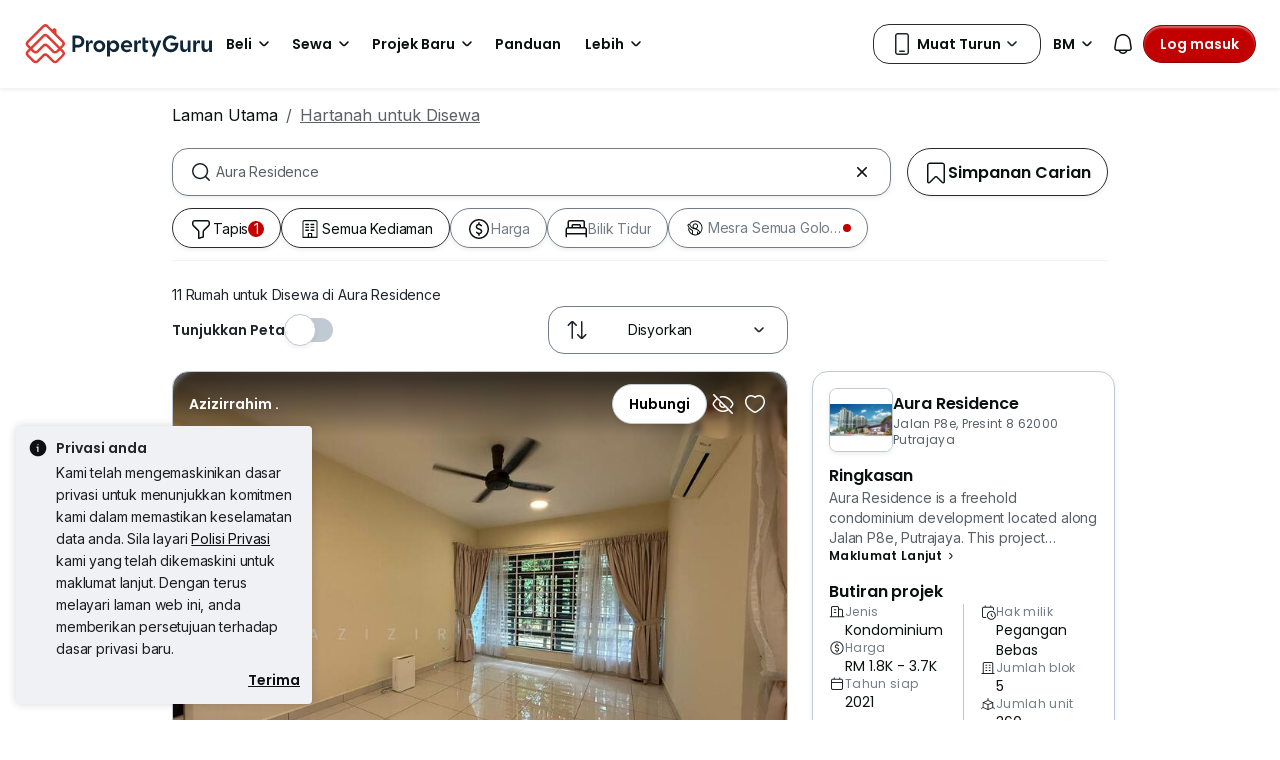

--- FILE ---
content_type: text/html; charset=utf-8
request_url: https://www.google.com/recaptcha/api2/aframe
body_size: 266
content:
<!DOCTYPE HTML><html><head><meta http-equiv="content-type" content="text/html; charset=UTF-8"></head><body><script nonce="YeFm7dVL9XW6Cm72tfobJQ">/** Anti-fraud and anti-abuse applications only. See google.com/recaptcha */ try{var clients={'sodar':'https://pagead2.googlesyndication.com/pagead/sodar?'};window.addEventListener("message",function(a){try{if(a.source===window.parent){var b=JSON.parse(a.data);var c=clients[b['id']];if(c){var d=document.createElement('img');d.src=c+b['params']+'&rc='+(localStorage.getItem("rc::a")?sessionStorage.getItem("rc::b"):"");window.document.body.appendChild(d);sessionStorage.setItem("rc::e",parseInt(sessionStorage.getItem("rc::e")||0)+1);localStorage.setItem("rc::h",'1769097871806');}}}catch(b){}});window.parent.postMessage("_grecaptcha_ready", "*");}catch(b){}</script></body></html>

--- FILE ---
content_type: text/css
request_url: https://cdn.pgimgs.com/marketplace-web/_next/static/chunks/c1a9faaabf4a8be5.css
body_size: -225
content:
.error-card-root{background-color:var(--fill-neutral-secondary)}.error-card-root .error-card-title{letter-spacing:0;color:var(--text-active-primary);margin-top:var(--pg-grid-space-unit-5x);margin-bottom:var(--pg-grid-space-unit-2x);font-family:Poppins,sans-serif;font-size:.875rem;font-weight:600;line-height:1.25rem}.error-card-root .error-card-body{letter-spacing:-.01rem;font-family:Inter,sans-serif;font-size:.875rem;font-weight:400;line-height:1.25rem;font-family:var(--pg-font-body-bold);color:var(--text-active-secondary);margin-bottom:var(--pg-grid-space-unit-5x)}
/*# sourceMappingURL=d6d68e8783bcbf77.css.map*/

--- FILE ---
content_type: text/css
request_url: https://cdn.pgimgs.com/marketplace-web/_next/static/chunks/85f557196a72bf8c.css
body_size: -182
content:
.nav-heading-root{min-height:65px}.nav-heading-root .nav-heading-wrapper{z-index:1022;background-color:var(--fill-neutral-secondary);align-items:center;width:100%;padding:12px;display:flex;position:fixed;box-shadow:0 2px 4px #282c2e14}.nav-heading-root .nav-heading-wrapper .actionable{border:1px solid var(--border-active-primary);box-shadow:0 2px 4px #282c2e1f,inset 0 2px 2px #fff6}.nav-heading-root .nav-heading-wrapper .nav-heading{font-family:Poppins,Roboto,Helvetica Neue,Helvetica,Arial,sans-serif,var(--bs-font-sans-serif);letter-spacing:-.4px;padding-left:16px;font-size:1.25rem;font-weight:600;line-height:1.4}
/*# sourceMappingURL=3f5a3598414dcc83.css.map*/

--- FILE ---
content_type: image/svg+xml
request_url: https://cdn.pgimgs.com/hive-ui-core/static/v1.6/icons/svgs/car-o.svg
body_size: 274
content:
<svg width="16" height="16" viewBox="0 0 16 16" fill="none" xmlns="http://www.w3.org/2000/svg">
<path fill-rule="evenodd" clip-rule="evenodd" d="M4.739 3.66675C4.45167 3.66675 4.18461 3.81476 4.03233 4.05842L2 7.31015V11.6667C2 12.0349 2.29848 12.3334 2.66667 12.3334C3.03486 12.3334 3.33333 12.0349 3.33333 11.6667V11.4525C3.33333 11.1763 3.55719 10.9525 3.83333 10.9525H12.1667C12.4428 10.9525 12.6667 11.1763 12.6667 11.4525V11.6667C12.6667 12.0349 12.9651 12.3334 13.3333 12.3334C13.7015 12.3334 14 12.0349 14 11.6667V7.31015L11.9677 4.05842C11.8154 3.81476 11.5483 3.66675 11.261 3.66675H4.739ZM15 7.66675V11.6667C15 12.5872 14.2538 13.3334 13.3333 13.3334C12.5103 13.3334 11.8266 12.7368 11.6911 11.9525H4.30894C4.17344 12.7368 3.48973 13.3334 2.66667 13.3334C1.74619 13.3334 1 12.5872 1 11.6667V7.66675H0.5C0.223858 7.66675 0 7.44289 0 7.16675C0 6.89061 0.223858 6.66675 0.5 6.66675H1.22288L3.18433 3.52842C3.51935 2.99238 4.10688 2.66675 4.739 2.66675H11.261C11.8931 2.66675 12.4806 2.99238 12.8157 3.52842L14.7771 6.66675H15.5C15.7761 6.66675 16 6.89061 16 7.16675C16 7.44289 15.7761 7.66675 15.5 7.66675H15ZM3.33333 8.69056C3.33333 8.41441 3.55719 8.19056 3.83333 8.19056H5.16667C5.44281 8.19056 5.66667 8.41441 5.66667 8.69056C5.66667 8.9667 5.44281 9.19056 5.16667 9.19056H3.83333C3.55719 9.19056 3.33333 8.9667 3.33333 8.69056ZM10.3333 8.69056C10.3333 8.41441 10.5572 8.19056 10.8333 8.19056H12.1667C12.4428 8.19056 12.6667 8.41441 12.6667 8.69056C12.6667 8.9667 12.4428 9.19056 12.1667 9.19056H10.8333C10.5572 9.19056 10.3333 8.9667 10.3333 8.69056Z" fill="#0D1011"/>
</svg>


--- FILE ---
content_type: text/javascript
request_url: https://cdn.pgimgs.com/marketplace-web/_next/static/chunks/b0fd23f36d489bb2.js
body_size: 8470
content:
(globalThis.TURBOPACK||(globalThis.TURBOPACK=[])).push(["object"==typeof document?document.currentScript:void 0,445611,e=>{"use strict";var n=e.i(878420),a=e.i(64386),t=e.i(886513),o=e.i(346715),r=e.i(119468),i=e.i(944967),s=e.i(252895),c=e.i(828819),l=e.i(138773),u=s.forwardRef(function(e,s){var u=e.bsPrefix,d=e.className,f=e.as,E=(0,t._)(e,["bsPrefix","className","as"]),p=(0,c.useBootstrapPrefix)(u,"row"),N=(0,c.useBootstrapBreakpoints)(),v=(0,c.useBootstrapMinBreakpoint)(),T="".concat(p,"-cols"),m=[];return N.forEach(function(e){var n,a=E[e];delete E[e],null!=(n=null!=a&&(void 0===a?"undefined":(0,r._)(a))==="object"?a.cols:a)&&m.push("".concat(T).concat(e!==v?"-".concat(e):"","-").concat(n))}),(0,l.jsx)(void 0===f?"div":f,(0,a._)((0,n._)({ref:s},E),{className:i.default.apply(void 0,[d,p].concat((0,o._)(m)))}))});u.displayName="Row",e.s(["Row",0,u],445611)},899918,e=>{"use strict";var n=e.i(527548);e.s(["Col",()=>n.default])},811805,881878,e=>{"use strict";var n,a,t=((n=t||{}).PG="pg",n.CG="cg",n.IPP="ipp",n);e.s(["MARKETPLACE",()=>t],811805);var o=((a=o||{}).SG="sg",a.MY="my",a.TH="th",a);e.s(["REGION",()=>o],881878)},623116,e=>{"use strict";var n,a,t,o,r,i,s,c,l,u,d,f,E,p,N,v,T,m,_,R,O,g,A,I,S,x,y,h,L,C,P,D,M,G,b,H,B,U,w,j,k=e.i(721281),V=e.i(811805),F=e.i(881878),Y=(P={},(0,k._)(P,F.REGION.SG,"singapore"),(0,k._)(P,F.REGION.MY,"malaysia"),(0,k._)(P,F.REGION.TH,"thailand"),P),K=(D={},(0,k._)(D,F.REGION.MY,"RM"),(0,k._)(D,F.REGION.TH,"฿"),(0,k._)(D,F.REGION.SG,"S$"),D);F.REGION.SG,F.REGION.MY,F.REGION.TH;var W=(M={},(0,k._)(M,F.REGION.SG,"65"),(0,k._)(M,F.REGION.MY,"60"),(0,k._)(M,F.REGION.TH,"66"),M),X=(G={},(0,k._)(G,F.REGION.SG,"https://cdn.pgimgs.com/hive-ui/static/v0.1.3/flags/singapore.svg"),(0,k._)(G,F.REGION.MY,"https://cdn.pgimgs.com/hive-ui/static/v0.1.3/flags/malaysia.svg"),(0,k._)(G,F.REGION.TH,"https://cdn.pgimgs.com/hive-ui/static/v0.1.3/flags/thailand.svg"),G),z=(b={},(0,k._)(b,F.REGION.SG,"Singaporean"),(0,k._)(b,F.REGION.MY,"Malaysian"),(0,k._)(b,F.REGION.TH,"Thai"),b),Z=[9,11,14,16,17],$=((n={}).SHORTLIST="shortlist",n.UNSHORTLIST="unshortlist",n.HIDE="hide",n.RESTORE="restore",n.REPORT="report",n.REPORTED="reported",n.SHARE="share",n),J=((a={}).TOP="TopBar",a.BOTTOM="BottomBar",a.MEDIA_GALLERY="LDP_Media_Gallery",a),q=((t={}).BOTTOM="Bottom",t),Q=((o={}).EMAIL="Email",o.WHATSAPP2="WhatsApp2",o),ee=((r={}).SALE="SALE",r.RENT="RENT",r.ROOM="ROOM",r),en=((i={}).SALE="sale",i.RENT="rent",i.ROOM="room",i.OPTION_TO_BUY="opt",i),ea=((s={}).HDB="H",s.LANDED="L",s.CONDO="N",s.BUNGALOW="B",s),et=((c={}).CONDO="condo",c.HDB="hdb",c.LANDED="landed",c.LAND="land",c),eo=(H={},(0,k._)(H,F.REGION.SG,{N:"condo",H:"hdb",L:"landed",O:"office",R:"retail",I:"industrial",D:"land"}),(0,k._)(H,F.REGION.MY,{N:"condo",T:"terrace",B:"bungalow",S:"semiDetached",L:"land",D:"commercialProperty",I:"industrialProperty",A:"agriculturalLand",Z:"others"}),H),er=((l={}).LAND="RLAND",l.CONDO="CONDO",l.HDB="HDB",l.EXCON="EXCON",l),ei=((u={}).APARTMENT="Apartment",u.CONDOMINIUM="Condominium",u.EXECUTIVE_CONDOMINIUM="Executive Condominium",u.HDB="HDB",u.TERRACE_HOUSE="Terrace House",u.SEMI_DETACHED_HOME="Semi-Detached House",u.DETACHED_HOUSE="Detached House",u.CONDO="Condo",u.LANDED="Landed",u.PRIVATE="Private",u),es=((d={}).BUY="buy",d.RENT="rent",d.SELL="sell",d.LET="let",d.OTHER="other",d),ec=((f={}).HIDE="hide",f.RESTORE="restore",f.REPORT="report",f),el=((E={}).SUCCESS="success",E.DANGER="danger",E),eu=((p={}).HEADER="Header",p.TOP_BAR="TopBar",p.RIGHT_SIDE="RightSide",p.BOTTOM="Bottom",p.STICKY="Sticky",p.LDP="LDP",p.SRP_LISTING_CARD="SrpListingCard",p),ed=((N={}).MAIN_NAV="MainNav",N.LEAD_GATING="LeadGating",N.SHORTLIST="Shortlist",N.UNSHORTLIST="Unshortlist",N.HIDE="HideListing",N.RESTORE="RestoreListing",N.REPORT="ReportListing",N.SAVE_SEARCH="SaveSearch",N),ef=((v={}).CONTACT_AGENT_CARD="agent-card-share-profile",v.CONTACT_AGENT_SHEET="agent-sheet-share-profile",v),eE=((T={}).CALLOUT_CARD="callout-card-complete-nudge",T.CONTACT_AGENT_CARD="agent-card-complete-nudge",T.CONTACT_AGENT_SHEET="agent-sheet-complete-nudge",T),ep=((m={}).LIGHT="light",m.ANY="any",m.NONE="none",m),eN=((_={}).MALE="male",_.FEMALE="female",_);F.REGION.SG,V.MARKETPLACE.PG;var ev=(B={},(0,k._)(B,F.REGION.MY,{default:"propertyguru.com.my",pg:"propertyguru.com.my",ipp:"iproperty.com.my"}),(0,k._)(B,F.REGION.TH,{default:"ddproperty.com",pg:"ddproperty.com"}),(0,k._)(B,F.REGION.SG,{default:"propertyguru.com.sg",pg:"propertyguru.com.sg",cg:"commercialguru.com.sg"}),B),eT=((R={}).HPFU="HPFU",R.LDP="LDP",R.SRP="srp-personalization",R.PERSONALIZED="personalized",R),em={sg:50,my:50,th:50,id:50},e_={CONTROL:"control",VARIANT:"variant"},eR=((O={}).ADMIN="ADMIN",O.AGENT="AGENT",O.USER="USER",O.DEVELOPER="DEVELOPER",O.VERIFIED_SUBSCRIBER="VERIFIED_SUBSCRIBER",O.IPP_CONSUMER="IPP_CONSUMER",O.IPP_CUSTOMER="IPP_CUSTOMER",O.AWARDS_ADMIN="AWARDS_ADMIN",O.AWARDS_JUDGE="AWARDS_JUDGE",O.AWARDS_PARTNER="AWARDS_PARTNER",O.AWARDS_USER="AWARDS_USER",O.TOL_USER="TOL_USER",O.PGDS_USER="PGDS_USER",O),eO=((g={}).HOME_LOAN_ELIGIBILITY="homeLoanEligibility",g.PRE_APPROVED="preApprovedLoan",g),eg={SubType:{Project:"PROJ"},Type:{Sale:"sale",Rent:"rent"}},eA=((A={}).SAME="same",A.ALL="all",A.NONE="none",A),eI="v0.2.60",eS="https://cdn.pgimgs.com/hive-ui-core/static/".concat("v1.6","/"),ex="".concat("https://cdn.pgimgs.com/hive-ui/static/".concat(eI,"/"),"images/"),ey="https://cdn.pgimgs.com/hive-ui/static/".concat(eI,"/images/default-empty-view.svg"),eh="https://cdn.pgimgs.com/hive-ui/static/".concat(eI,"/pg-icons/font/v3/images.svg"),eL={XS:360,SM:576,MD:768,LG:992,XL:1200};eL.XS,eL.SM,eL.MD,eL.LG,eL.XL;var eC=((I={}).RESIDENTIAL="residential",I.COMMERCIAL="commercial",I),eP=((S={}).GOOGLE="google",S.FACEBOOK="facebook",S.APPLE="apple",S),eD=(U={},(0,k._)(U,F.REGION.SG,65),(0,k._)(U,F.REGION.MY,60),(0,k._)(U,F.REGION.TH,66),U),eM=((x={}).EMAIL="email",x.MOBILE="mobile",x),eG=((y={}).ASK="ASK",y.START="START",y.RANGE="RANGE",y);w={},(0,k._)(w,"Condo",["Apartment","Condominium","Executive Condominium"]),(0,k._)(w,"HDB",["HDB"]),(0,k._)(w,"Landed",["Terrace House","Semi-Detached House","Detached House"]);var eb=((h={}).BUY="buy",h.RENT="rent",h.SELL="sell",h.FIND_AGENT="find-agent",h.ROOM="room",h.HOME_VALUE="home-value",h),eH=((L={}).PGUTID="pgutid",L.UMSTID="umstid",L),eB=((C={}).CROSS="CROSS",C.ORIGINAL="ORIGINAL",C),eU=(j={},(0,k._)(j,"CROSS","cl-"),(0,k._)(j,"ORIGINAL","ol-"),j);e.s(["AI_CHATBOT_EXPERIMENT_NAME",()=>"homepage_ai_chatbot_v2","AI_CHATBOT_EXPERIMENT_VARIANTS",()=>e_,"AI_SEARCH_TOOLTIP_KEY",()=>"aiSearchTooltip","AUTOMATION_USER_NAME",()=>"PG-Automation","COMMON_TRACKING",()=>"CommonTrackingConfig","COUNTRY_CODE",()=>eD,"CompletePreferencesNudgeType",()=>eE,"ContactInputType",()=>eM,"ContextualAction",()=>$,"ContextualActionLocation",()=>J,"CookingType",()=>ep,"CountryMap",()=>Y,"CrossListingType",()=>eB,"CrossListingTypePrefix",()=>eU,"DATA_AUTOMATION_ID",()=>"dataAutomationId","DEBOUNCE_DELAY",()=>200,"DEFAULT_AGENT_ICON",()=>eh,"DEFAULT_IMAGE",()=>ey,"DEFAULT_PRECISION_ZOOM_LEVELS",()=>Z,"EMAIL_VALIDATION_PATTERN",()=>'^(([^<>()\\[\\]\\\\.,;:\\s@"]+(\\.[^<>()\\[\\]\\\\.,;:\\s@"]+)*)|(".+"))@((\\[[0-9]{1,3}\\.[0-9]{1,3}\\.[0-9]{1,3}\\.[0-9]{1,3}])|(([a-zA-Z\\-0-9]+\\.)+[a-zA-Z]{2,}))$',"ENVIRONMENT_PLACEHOLDER",()=>"{{environment}}","HIVE_STATIC_IMAGES_PATH",()=>ex,"HIVE_STATIC_VERSION",()=>eI,"HIVE_UI_CORE_URL",()=>eS,"LAST_VISITED_LISTING_IDS_LIMIT",()=>10,"LISTING_VIEW_COOKIE_NAME",()=>"ldpv","LeadIntent",()=>es,"LeadLocation",()=>eu,"LeadType",()=>Q,"Listing",()=>eg,"ListingActionsLocation",()=>q,"ListingType",()=>ee,"ListingTypeLowerCase",()=>en,"LoginContextProduct",()=>ed,"MAX_LISTING_SEARCH_LIMIT",()=>100,"MAX_MAP_LISTING_SEARCH_LIMIT",()=>24,"NationalityMap",()=>z,"OTPVerificationCountryEligibility",()=>eA,"PriceType",()=>eG,"PropertyType",()=>ei,"PropertyTypeCode",()=>er,"PropertyTypeGroup",()=>ea,"PropertyTypeGroupCodeToName",()=>eo,"PropertyTypeGroupName",()=>et,"PropertyTypeMarket",()=>eC,"RecSysRecommendation",()=>eT,"RegionLink",()=>X,"RegionToCurrencyMap",()=>K,"RegionToDialCodeMap",()=>W,"RepaymentAction",()=>eO,"Role",()=>eR,"SAVE_SEARCH_MAX_COUNT",()=>10,"SCREEN_BREAKPOINTS",()=>eL,"SCROLL_DEBOUNCE_DELAY",()=>100,"SENTRY_LOGGING_NAME",()=>"symbiosis-frontend","SHORTLIST_API_RESPONSE_TIMEOUT",()=>3e3,"SRP_TRACKING_DATA_KEY",()=>"srpPayLoad","SearchCategory",()=>eb,"ShareProfileCardType",()=>ef,"SocialProvider",()=>eP,"TOAST_MESSAGE_DURATION",()=>8e3,"TenantGenderFilter",()=>eN,"ToastAction",()=>ec,"ToastVariant",()=>el,"UserIDType",()=>eH,"WEB_STORAGE_TRACKING_KEY",()=>"trackingPayLoad","maxListingHideLimit",()=>em,"regionToDomainMap",()=>ev])},264939,(e,n,a)=>{var t=/\s/;n.exports=function(e){for(var n=e.length;n--&&t.test(e.charAt(n)););return n}},28881,(e,n,a)=>{var t=e.r(264939),o=/^\s+/;n.exports=function(e){return e?e.slice(0,t(e)+1).replace(o,""):e}},530655,(e,n,a)=>{var t=e.r(28881),o=e.r(763377),r=e.r(887178),i=0/0,s=/^[-+]0x[0-9a-f]+$/i,c=/^0b[01]+$/i,l=/^0o[0-7]+$/i,u=parseInt;n.exports=function(e){if("number"==typeof e)return e;if(r(e))return i;if(o(e)){var n="function"==typeof e.valueOf?e.valueOf():e;e=o(n)?n+"":n}if("string"!=typeof e)return 0===e?e:+e;e=t(e);var a=c.test(e);return a||l.test(e)?u(e.slice(2),a?2:8):s.test(e)?i:+e}},312352,(e,n,a)=>{var t=e.r(240240);n.exports=function(){return t.Date.now()}},63756,(e,n,a)=>{var t=e.r(763377),o=e.r(312352),r=e.r(530655),i=Math.max,s=Math.min;n.exports=function(e,n,a){var c,l,u,d,f,E,p=0,N=!1,v=!1,T=!0;if("function"!=typeof e)throw TypeError("Expected a function");function m(n){var a=c,t=l;return c=l=void 0,p=n,d=e.apply(t,a)}function _(e){var a=e-E,t=e-p;return void 0===E||a>=n||a<0||v&&t>=u}function R(){var e,a,t,r=o();if(_(r))return O(r);f=setTimeout(R,(e=r-E,a=r-p,t=n-e,v?s(t,u-a):t))}function O(e){return(f=void 0,T&&c)?m(e):(c=l=void 0,d)}function g(){var e,a=o(),t=_(a);if(c=arguments,l=this,E=a,t){if(void 0===f)return p=e=E,f=setTimeout(R,n),N?m(e):d;if(v)return clearTimeout(f),f=setTimeout(R,n),m(E)}return void 0===f&&(f=setTimeout(R,n)),d}return n=r(n)||0,t(a)&&(N=!!a.leading,u=(v="maxWait"in a)?i(r(a.maxWait)||0,n):u,T="trailing"in a?!!a.trailing:T),g.cancel=function(){void 0!==f&&clearTimeout(f),p=0,c=E=l=f=void 0},g.flush=function(){return void 0===f?d:O(o())},g}},909411,e=>{"use strict";var n=e.i(878420),a=e.i(64386),t=e.i(886513),o=e.i(944967),r=e.i(252895),i=e.i(828819),s=e.i(138773),c=r.forwardRef(function(e,r){var c=e.bsPrefix,l=e.fluid,u=void 0!==l&&l,d=e.as,f=e.className,E=(0,t._)(e,["bsPrefix","fluid","as","className"]),p=(0,i.useBootstrapPrefix)(c,"container");return(0,s.jsx)(void 0===d?"div":d,(0,a._)((0,n._)({ref:r},E),{className:(0,o.default)(f,u?"".concat(p).concat("string"==typeof u?"-".concat(u):"-fluid"):p)}))});c.displayName="Container",e.s(["Container",0,c],909411)},582388,e=>{"use strict";e.s(["default",0,function(){for(var e=arguments.length,n=Array(e),a=0;a<e;a++)n[a]=arguments[a];return n.filter(function(e){return null!=e}).reduce(function(e,n){if("function"!=typeof n)throw Error("Invalid Argument Type, must only provide functions, undefined, or null.");return null===e?n:function(){for(var a=arguments.length,t=Array(a),o=0;o<a;o++)t[o]=arguments[o];e.apply(this,t),n.apply(this,t)}},null)}])},163636,e=>{"use strict";var n,a=e.i(721281),t=e.i(878420),o=e.i(64386),r=e.i(886513),i=e.i(944967),s=e.i(799542),c=e.i(252895),l=e.i(978407),u=e.i(366469),d=e.i(40628),f=e.i(582388),E=e.i(132773),p=e.i(845110),N=e.i(138773),v={height:["marginTop","marginBottom"],width:["marginLeft","marginRight"]};function T(e,n){var a=n["offset".concat(e[0].toUpperCase()).concat(e.slice(1))],t=v[e];return a+parseInt((0,s.default)(n,t[0]),10)+parseInt((0,s.default)(n,t[1]),10)}var m=(n={},(0,a._)(n,l.EXITED,"collapse"),(0,a._)(n,l.EXITING,"collapsing"),(0,a._)(n,l.ENTERING,"collapsing"),(0,a._)(n,l.ENTERED,"collapse show"),n),_=c.default.forwardRef(function(e,n){var a=e.onEnter,s=e.onEntering,l=e.onEntered,v=e.onExit,_=e.onExiting,R=e.className,O=e.children,g=e.dimension,A=void 0===g?"height":g,I=e.in,S=void 0!==I&&I,x=e.timeout,y=e.mountOnEnter,h=e.unmountOnExit,L=e.appear,C=e.getDimensionValue,P=void 0===C?T:C,D=(0,r._)(e,["onEnter","onEntering","onEntered","onExit","onExiting","className","children","dimension","in","timeout","mountOnEnter","unmountOnExit","appear","getDimensionValue"]),M="function"==typeof A?A():A,G=(0,c.useMemo)(function(){return(0,f.default)(function(e){e.style[M]="0"},a)},[M,a]),b=(0,c.useMemo)(function(){return(0,f.default)(function(e){var n="scroll".concat(M[0].toUpperCase()).concat(M.slice(1));e.style[M]="".concat(e[n],"px")},s)},[M,s]),H=(0,c.useMemo)(function(){return(0,f.default)(function(e){e.style[M]=null},l)},[M,l]),B=(0,c.useMemo)(function(){return(0,f.default)(function(e){e.style[M]="".concat(P(M,e),"px"),(0,E.default)(e)},v)},[v,P,M]),U=(0,c.useMemo)(function(){return(0,f.default)(function(e){e.style[M]=null},_)},[M,_]);return(0,N.jsx)(p.default,(0,o._)((0,t._)({ref:n,addEndListener:d.default},D),{"aria-expanded":D.role?S:null,onEnter:G,onEntering:b,onEntered:H,onExit:B,onExiting:U,childRef:(0,u.getChildRef)(O),in:S,timeout:void 0===x?300:x,mountOnEnter:void 0!==y&&y,unmountOnExit:void 0!==h&&h,appear:void 0!==L&&L,children:function(e,n){return c.default.cloneElement(O,(0,o._)((0,t._)({},n),{className:(0,i.default)(R,O.props.className,m[e],"width"===M&&"collapse-horizontal")}))}}))});_.displayName="Collapse",e.s(["default",0,_])},168579,e=>{"use strict";var n,a=e.i(878420),t=e.i(64386),o=e.i(886513),r=e.i(530658),i=e.i(346715),s=e.i(944967),c=e.i(721281),l=e.i(119468),u=e.i(121485),d=e.i(252895),f=new WeakMap,E=function(e,n){if(e&&n){var a=f.get(n)||new Map;f.set(n,a);var t=a.get(e);return t||((t=n.matchMedia(e)).refCount=0,a.set(t.media,t)),t}},p=function(e){var n=Object.keys(e);function a(e,n){return e===n?n:e?"".concat(e," and ").concat(n):n}return function(t,o,i){var s;return(void 0===t?"undefined":(0,l._)(t))==="object"?(s=t,i=o,o=!0):(o=o||!0,s=(0,c._)({},t,o)),function(e){var n=arguments.length>1&&void 0!==arguments[1]?arguments[1]:"undefined"==typeof window?void 0:window,a=E(e,n),t=(0,r._)((0,d.useState)(function(){return!!a&&a.matches}),2),o=t[0],i=t[1];return(0,u.default)(function(){var a=E(e,n);if(!a)return i(!1);var t=f.get(n),o=function(){i(a.matches)};return a.refCount++,a.addListener(o),o(),function(){a.removeListener(o),a.refCount--,a.refCount<=0&&(null==t||t.delete(a.media)),a=void 0}},[e]),o}((0,d.useMemo)(function(){return Object.entries(s).reduce(function(t,o){var i,s,c=(0,r._)(o,2),l=c[0],u=c[1];return("up"===u||!0===u)&&(t=a(t,("number"==typeof(i=e[l])&&(i="".concat(i,"px")),"(min-width: ".concat(i,")")))),("down"===u||!0===u)&&(t=a(t,(s="number"==typeof(s=e[n[Math.min(n.indexOf(l)+1,n.length-1)]])?"".concat(s-.2,"px"):"calc(".concat(s," - 0.2px)"),"(max-width: ".concat(s,")")))),t},"")},[JSON.stringify(s)]),i)}}({xs:0,sm:576,md:768,lg:992,xl:1200,xxl:1400}),N=e.i(739619),v=e.i(173570),T=e.i(70735),m=e.i(828819),_=e.i(138773),R=d.forwardRef(function(e,n){var t=e.className,r=e.bsPrefix,i=e.as,c=(0,o._)(e,["className","bsPrefix","as"]);return r=(0,m.useBootstrapPrefix)(r,"offcanvas-body"),(0,_.jsx)(void 0===i?"div":i,(0,a._)({ref:n,className:(0,s.default)(t,r)},c))});R.displayName="OffcanvasBody";var O=e.i(978407),g=e.i(366469),A=e.i(40628),I=e.i(845110),S=(n={},(0,c._)(n,O.ENTERING,"show"),(0,c._)(n,O.ENTERED,"show"),n),x=d.forwardRef(function(e,n){var r=e.bsPrefix,i=e.className,c=e.children,l=e.in,u=e.mountOnEnter,f=e.unmountOnExit,E=e.appear,p=(0,o._)(e,["bsPrefix","className","children","in","mountOnEnter","unmountOnExit","appear"]);return r=(0,m.useBootstrapPrefix)(r,"offcanvas"),(0,_.jsx)(I.default,(0,t._)((0,a._)({ref:n,addEndListener:A.default,in:void 0!==l&&l,mountOnEnter:void 0!==u&&u,unmountOnExit:void 0!==f&&f,appear:void 0!==E&&E},p),{childRef:(0,g.getChildRef)(c),children:function(e,n){return d.cloneElement(c,(0,t._)((0,a._)({},n),{className:(0,s.default)(i,c.props.className,(e===O.ENTERING||e===O.EXITING)&&"".concat(r,"-toggling"),S[e])}))}}))});x.displayName="OffcanvasToggling";var y=e.i(489070),h=e.i(287886),L=d.forwardRef(function(e,n){var r=e.bsPrefix,i=e.className,c=e.closeLabel,l=e.closeButton,u=(0,o._)(e,["bsPrefix","className","closeLabel","closeButton"]);return r=(0,m.useBootstrapPrefix)(r,"offcanvas-header"),(0,_.jsx)(h.default,(0,t._)((0,a._)({ref:n},u),{className:(0,s.default)(i,r),closeLabel:void 0===c?"Close":c,closeButton:void 0!==l&&l}))});L.displayName="OffcanvasHeader";var C=(0,e.i(356835).default)("h5"),P=d.forwardRef(function(e,n){var t=e.className,r=e.bsPrefix,i=e.as,c=(0,o._)(e,["className","bsPrefix","as"]);return r=(0,m.useBootstrapPrefix)(r,"offcanvas-title"),(0,_.jsx)(void 0===i?C:i,(0,a._)({ref:n,className:(0,s.default)(t,r)},c))});P.displayName="OffcanvasTitle";var D=e.i(795133);function M(e){return(0,_.jsx)(x,(0,a._)({},e))}function G(e){return(0,_.jsx)(T.default,(0,a._)({},e))}var b=d.forwardRef(function(e,n){var c=e.bsPrefix,l=e.className,u=e.children,f=e["aria-labelledby"],E=e.placement,T=void 0===E?"start":E,R=e.responsive,O=e.show,g=void 0!==O&&O,A=e.backdrop,I=e.keyboard,S=e.scroll,x=void 0!==S&&S,h=e.onEscapeKeyDown,L=e.onShow,C=e.onHide,P=e.container,b=e.autoFocus,H=e.enforceFocus,B=e.restoreFocus,U=e.restoreFocusOptions,w=e.onEntered,j=e.onExit,k=e.onExiting,V=e.onEnter,F=e.onEntering,Y=e.onExited,K=e.backdropClassName,W=e.manager,X=e.renderStaticNode,z=(0,o._)(e,["bsPrefix","className","children","aria-labelledby","placement","responsive","show","backdrop","keyboard","scroll","onEscapeKeyDown","onShow","onHide","container","autoFocus","enforceFocus","restoreFocus","restoreFocusOptions","onEntered","onExit","onExiting","onEnter","onEntering","onExited","backdropClassName","manager","renderStaticNode"]),Z=(0,d.useRef)();c=(0,m.useBootstrapPrefix)(c,"offcanvas");var $=(0,r._)((0,d.useState)(!1),2),J=$[0],q=$[1],Q=(0,N.default)(C),ee=p(R||"xs","up");(0,d.useEffect)(function(){q(R?g&&!ee:g)},[g,R,ee]);var en=(0,d.useMemo)(function(){return{onHide:Q}},[Q]),ea=(0,d.useCallback)(function(e){return(0,_.jsx)("div",(0,t._)((0,a._)({},e),{className:(0,s.default)("".concat(c,"-backdrop"),K)}))},[K,c]),et=function(e){return(0,_.jsx)("div",(0,t._)((0,a._)({},e,z),{className:(0,s.default)(l,R?"".concat(c,"-").concat(R):c,"".concat(c,"-").concat(T)),"aria-labelledby":f,children:u}))};return(0,_.jsxs)(_.Fragment,{children:[!J&&(R||void 0!==X&&X)&&et({}),(0,_.jsx)(y.default.Provider,{value:en,children:(0,_.jsx)(v.default,{show:J,ref:n,backdrop:void 0===A||A,container:P,keyboard:void 0===I||I,autoFocus:void 0===b||b,enforceFocus:(void 0===H||H)&&!x,restoreFocus:void 0===B||B,restoreFocusOptions:U,onEscapeKeyDown:h,onShow:L,onHide:Q,onEnter:function(e){for(var n=arguments.length,a=Array(n>1?n-1:0),t=1;t<n;t++)a[t-1]=arguments[t];e&&(e.style.visibility="visible"),null==V||V.apply(void 0,[e].concat((0,i._)(a)))},onEntering:F,onEntered:w,onExit:j,onExiting:k,onExited:function(e){for(var n=arguments.length,a=Array(n>1?n-1:0),t=1;t<n;t++)a[t-1]=arguments[t];e&&(e.style.visibility=""),null==Y||Y.apply(void 0,(0,i._)(a))},manager:W||(x?(Z.current||(Z.current=new D.default({handleContainerOverflow:!1})),Z.current):(0,D.getSharedManager)()),transition:M,backdropTransition:G,renderBackdrop:ea,renderDialog:et})})]})});b.displayName="Offcanvas";let H=Object.assign(b,{Body:R,Header:L,Title:P});e.s(["default",0,H],168579)},412142,e=>{"use strict";var n=e.i(878420),a=e.i(64386),t=e.i(886513),o=e.i(346715),r=e.i(944967),i=e.i(252895),s=e.i(365149);e.i(963889);var c=e.i(810995),l=e.i(828819),u=e.i(138773),d=i.forwardRef(function(e,o){var i=e.bsPrefix,s=e.className,c=e.as,d=(0,t._)(e,["bsPrefix","className","as"]);i=(0,l.useBootstrapPrefix)(i,"navbar-brand");var f=c||(d.href?"a":"span");return(0,u.jsx)(f,(0,a._)((0,n._)({},d),{ref:o,className:(0,r.default)(s,i)}))});d.displayName="NavbarBrand";var f=e.i(163636),E=e.i(679506),p=i.forwardRef(function(e,o){var r=e.children,s=e.bsPrefix,c=(0,t._)(e,["children","bsPrefix"]);s=(0,l.useBootstrapPrefix)(s,"navbar-collapse");var d=(0,i.useContext)(E.default);return(0,u.jsx)(f.default,(0,a._)((0,n._)({in:!!(d&&d.expanded)},c),{children:(0,u.jsx)("div",{ref:o,className:s,children:r})}))});p.displayName="NavbarCollapse";var N=e.i(739619),v=i.forwardRef(function(e,o){var s=e.bsPrefix,c=e.className,d=e.children,f=e.label,p=e.as,v=void 0===p?"button":p,T=e.onClick,m=(0,t._)(e,["bsPrefix","className","children","label","as","onClick"]);s=(0,l.useBootstrapPrefix)(s,"navbar-toggler");var _=(0,i.useContext)(E.default)||{},R=_.onToggle,O=_.expanded,g=(0,N.default)(function(e){T&&T(e),R&&R()});return"button"===v&&(m.type="button"),(0,u.jsx)(v,(0,a._)((0,n._)({},m),{ref:o,onClick:g,"aria-label":void 0===f?"Toggle navigation":f,className:(0,r.default)(c,s,!O&&"collapsed"),children:d||(0,u.jsx)("span",{className:"".concat(s,"-icon")})}))});v.displayName="NavbarToggle";var T=e.i(168579),m=i.forwardRef(function(e,o){var r=e.onHide,s=(0,t._)(e,["onHide"]),c=(0,i.useContext)(E.default),l=(0,N.default)(function(){null==c||null==c.onToggle||c.onToggle(),null==r||r()});return(0,u.jsx)(T.default,(0,a._)((0,n._)({ref:o,show:!!(null!=c&&c.expanded)},s),{renderStaticNode:!0,onHide:l}))});m.displayName="NavbarOffcanvas";var _=i.forwardRef(function(e,a){var o=e.className,i=e.bsPrefix,s=e.as,c=(0,t._)(e,["className","bsPrefix","as"]);return i=(0,l.useBootstrapPrefix)(i,"navbar-text"),(0,u.jsx)(void 0===s?"span":s,(0,n._)({ref:a,className:(0,r.default)(o,i)},c))});_.displayName="NavbarText";var R=i.forwardRef(function(e,d){var f=(0,c.useUncontrolled)(e,{expanded:"onToggle"}),p=f.bsPrefix,N=f.expand,v=void 0===N||N,T=f.variant,m=void 0===T?"light":T,_=f.bg,R=f.fixed,O=f.sticky,g=f.className,A=f.as,I=void 0===A?"nav":A,S=f.expanded,x=f.onToggle,y=f.onSelect,h=f.collapseOnSelect,L=void 0!==h&&h,C=(0,t._)(f,["bsPrefix","expand","variant","bg","fixed","sticky","className","as","expanded","onToggle","onSelect","collapseOnSelect"]),P=(0,l.useBootstrapPrefix)(p,"navbar"),D=(0,i.useCallback)(function(){for(var e=arguments.length,n=Array(e),a=0;a<e;a++)n[a]=arguments[a];null==y||y.apply(void 0,(0,o._)(n)),L&&S&&(null==x||x(!1))},[y,L,S,x]);void 0===C.role&&"nav"!==I&&(C.role="navigation");var M="".concat(P,"-expand");"string"==typeof v&&(M="".concat(M,"-").concat(v));var G=(0,i.useMemo)(function(){return{onToggle:function(){return null==x?void 0:x(!S)},bsPrefix:P,expanded:!!S,expand:v}},[P,S,v,x]);return(0,u.jsx)(E.default.Provider,{value:G,children:(0,u.jsx)(s.default.Provider,{value:D,children:(0,u.jsx)(I,(0,a._)((0,n._)({ref:d},C),{className:(0,r.default)(g,P,v&&M,m&&"".concat(P,"-").concat(m),_&&"bg-".concat(_),O&&"sticky-".concat(O),R&&"fixed-".concat(R))}))})})});R.displayName="Navbar";let O=Object.assign(R,{Brand:d,Collapse:p,Offcanvas:m,Text:_,Toggle:v});e.s(["Navbar",0,O],412142)}]);

//# sourceMappingURL=7fe888957195e7eb.js.map